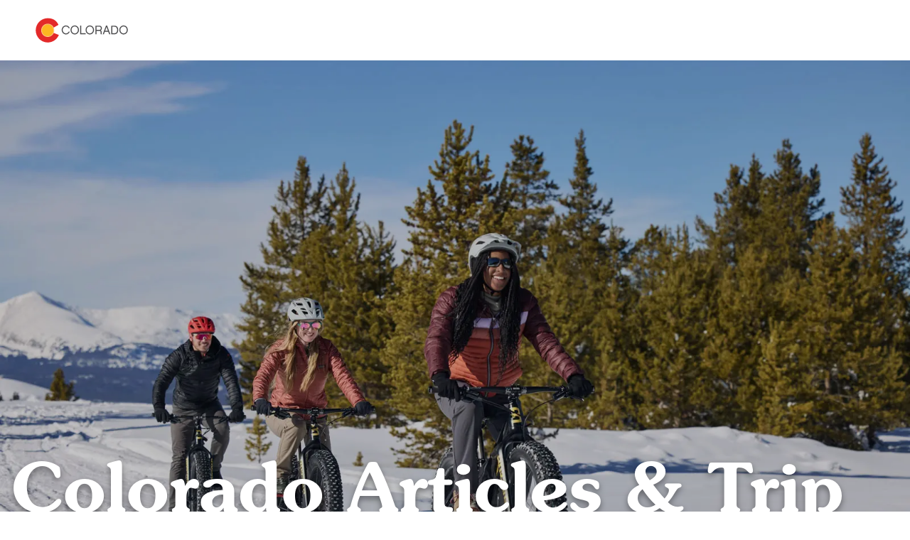

--- FILE ---
content_type: text/html; charset=utf-8
request_url: https://www.colorado.com/features?f%5B0%5D=contentcities%3A387
body_size: 6529
content:
<!DOCTYPE html><html lang="en"><head><meta charSet="utf-8"/><meta name="viewport" content="width=device-width"/><link rel="preload" href="/_next/static/media/logo.bca931fc.svg" as="image" fetchpriority="high"/><title>Features | Colorado.com</title><meta name="title" content="Features | Colorado.com"/><meta name="robots" content="index"/><link rel="canonical" href="https://www.colorado.com/features"/><meta property="og:site_name" content="Colorado.com"/><meta property="og:type" content="article"/><meta property="og:url" content="https://www.colorado.com/features"/><meta property="og:title" content="Features"/><meta name="description" content="Explore Features on Colorado.com - Your official guide to Colorado tourism, activities, and destinations."/><meta property="og:description" content="Explore Features on Colorado.com - Your official guide to Colorado tourism, activities, and destinations."/><meta property="og:locale" content="en_US"/><meta property="og:image" content="https://www.colorado.com/sites/default/files/2025-10/Leadville_Lumenati_Still_10.jpg"/><meta property="og:image:width" content="1600"/><meta property="og:image:height" content="1067"/><meta property="og:image:alt" content="Three people ride fat bikes on a snowy trail with mountains in the distance in Leadville"/><meta name="twitter:card" content="summary_large_image"/><meta name="twitter:title" content="Features"/><meta name="twitter:description" content="Explore Features on Colorado.com - Your official guide to Colorado tourism, activities, and destinations."/><meta name="twitter:site" content="@colorado"/><meta name="twitter:image" content="https://www.colorado.com/sites/default/files/2025-10/Leadville_Lumenati_Still_10.jpg"/><meta name="twitter:image:alt" content="Three people ride fat bikes on a snowy trail with mountains in the distance in Leadville"/><script type="application/ld+json">{"@context":"https://schema.org","@type":"WebPage","name":"Features","url":"https://www.colorado.com/features","inLanguage":"en-US","image":{"@type":"ImageObject","url":"https://www.colorado.com/sites/default/files/2025-10/Leadville_Lumenati_Still_10.jpg","width":1600,"height":1067,"caption":"Three people ride fat bikes on a snowy trail with mountains in the distance in Leadville"},"breadcrumb":{"@type":"BreadcrumbList","itemListElement":[{"@type":"ListItem","position":1,"name":"Home","item":"https://www.colorado.com"},{"@type":"ListItem","position":2,"name":"Features","item":"https://www.colorado.com/features"}]},"publisher":{"@type":"Organization","name":"Colorado.com","url":"https://www.colorado.com"}}</script><script type="application/ld+json">{"@context":"https://schema.org","@type":"TouristInformationCenter","name":"Colorado.com","url":"https://www.colorado.com","logo":{"@type":"ImageObject","url":"https://www.colorado.com/mobile.png"},"image":"https://www.colorado.com/images/fallback1.jpg","description":"Official Colorado tourism website - plan your Colorado vacation with trip ideas, things to do, activities, events, and deals.","address":{"@type":"PostalAddress","addressLocality":"Denver","addressRegion":"CO","addressCountry":"US"},"sameAs":["https://www.facebook.com/visitcolorado","https://x.com/Colorado","https://www.instagram.com/visitcolorado","https://www.youtube.com/user/VisitColorado","https://www.pinterest.com/visitcolorado/","https://www.tiktok.com/@visit_colorado","https://www.threads.com/@visitcolorado"]}</script><link rel="preload" as="image" imageSrcSet="/_next/image?url=https%3A%2F%2Fapi.colorado.com%2F%2Fsites%2Fdefault%2Ffiles%2F2025-10%2FLeadville_Lumenati_Still_10.jpg&amp;w=1920&amp;q=75 1x, /_next/image?url=https%3A%2F%2Fapi.colorado.com%2F%2Fsites%2Fdefault%2Ffiles%2F2025-10%2FLeadville_Lumenati_Still_10.jpg&amp;w=3840&amp;q=75 2x" fetchpriority="high"/><meta name="next-head-count" content="27"/><meta charSet="utf-8"/><meta name="viewport" content="width=device-width, initial-scale=1"/><link rel="apple-touch-icon" sizes="180x180" href="/apple-touch-icon.png"/><link rel="icon" type="image/png" sizes="32x32" href="/favicon-32x32.png"/><link rel="icon" type="image/png" sizes="16x16" href="/favicon-16x16.png"/><link rel="manifest" href="/site.webmanifest"/><link rel="mask-icon" href="/safari-pinned-tab.svg" color="#e12b27"/><meta name="msapplication-TileColor" content="#f3f0ea"/><meta name="theme-color" content="#ffffff"/><script id="osano-datalayer">window.dataLayer = window.dataLayer || []; function gtag(){dataLayer.push(arguments);} gtag('consent', 'default', { 'ad_storage': 'denied', 'analytics_storage': 'denied', 'ad_user_data': 'denied', 'ad_personalization': 'denied', 'personalization_storage': 'denied', 'functionality_storage': 'granted', 'security_storage': 'granted', 'wait_for_update': 500 }); gtag('set', 'ads_data_redaction', true);</script><script async="" src="https://cmp.osano.com/16COjBTKiXMphYFF/f565910a-f2cc-430f-8eed-1ad8cb22a855/osano.js"></script><link rel="preload" href="/_next/static/css/99c51ad486084712.css" as="style"/><link rel="stylesheet" href="/_next/static/css/99c51ad486084712.css" data-n-g=""/><link rel="preload" href="/_next/static/css/ee0b2865ea16b3d9.css" as="style"/><link rel="stylesheet" href="/_next/static/css/ee0b2865ea16b3d9.css" data-n-p=""/><link rel="preload" href="/_next/static/css/e30e2133305dfafe.css" as="style"/><link rel="stylesheet" href="/_next/static/css/e30e2133305dfafe.css" data-n-p=""/><link rel="preload" href="/_next/static/css/2763cf7c9b349d90.css" as="style"/><link rel="stylesheet" href="/_next/static/css/2763cf7c9b349d90.css" data-n-p=""/><noscript data-n-css=""></noscript><script defer="" nomodule="" src="/_next/static/chunks/polyfills-c67a75d1b6f99dc8.js"></script><script src="/_next/static/chunks/webpack-d1a8a538527d5f1c.js" defer=""></script><script src="/_next/static/chunks/framework-47939417e45ea000.js" defer=""></script><script src="/_next/static/chunks/main-7cc9a56c3e7cfaee.js" defer=""></script><script src="/_next/static/chunks/pages/_app-7768e574446bd8a5.js" defer=""></script><script src="/_next/static/chunks/30e1f94b-030e39609c090b7f.js" defer=""></script><script src="/_next/static/chunks/9779-09154a33399cb8b9.js" defer=""></script><script src="/_next/static/chunks/8724-623edc0071017c9e.js" defer=""></script><script src="/_next/static/chunks/1236-54d5bcffbdc29eb2.js" defer=""></script><script src="/_next/static/chunks/1159-ac336f73f30f5426.js" defer=""></script><script src="/_next/static/chunks/pages/%5B...slug%5D-3888c3490a025d0b.js" defer=""></script><script src="/_next/static/hVCCuOPSkDfrZ0qenzkGb/_buildManifest.js" defer=""></script><script src="/_next/static/hVCCuOPSkDfrZ0qenzkGb/_ssgManifest.js" defer=""></script></head><body><div id="__next"><div class="app-wrapper __variable_f367f3 __variable_3979e2 __variable_9aae78"><div class="SkipContentLink_skip-content-link__wpaut "><a href="#main" class="SkipContentLink_skip-content-link__anchor__G60al">Skip to main content</a></div><nav class="TopNav_top-nav__1128d   "><div class="TopNav_top-nav__inner__Duqyg"><div class="TopNav_top-nav__logo__ng6wR"><a class="TopNav_top-nav__logo-link__DAOHI" href="/"><img alt="Colorado Logo" fetchpriority="high" width="254" height="66" decoding="async" data-nimg="1" class="TopNav_top-nav__logo-img__jbd2e" style="color:transparent" src="/_next/static/media/logo.bca931fc.svg"/></a></div><div class="TopNav_top-nav__main__wng1l"><ul class="TopNav_top-nav__link-list__G66ch"></ul></div></div></nav><main id="main"><article data-category="" data-city="" data-season=""><div id="5fd0a6a5-9fa4-406e-a203-41a75c6a540e"><header class="HomeHero_home-hero__RHEV0 HomeHero_home-hero--leisure__TtitK"><div class="HomeHero_home-hero__main__Zivt4"><h1 class="HomeHero_home-hero__heading__xtnvW ">Colorado Articles &amp; Trip Ideas</h1></div><img alt="Three people ride fat bikes on a snowy trail with mountains in the distance in Leadville" fetchpriority="high" width="1400" height="845" decoding="async" data-nimg="1" class="HomeHero_home-hero__image__1_Wo3" style="color:transparent" srcSet="/_next/image?url=https%3A%2F%2Fapi.colorado.com%2F%2Fsites%2Fdefault%2Ffiles%2F2025-10%2FLeadville_Lumenati_Still_10.jpg&amp;w=1920&amp;q=75 1x, /_next/image?url=https%3A%2F%2Fapi.colorado.com%2F%2Fsites%2Fdefault%2Ffiles%2F2025-10%2FLeadville_Lumenati_Still_10.jpg&amp;w=3840&amp;q=75 2x" src="/_next/image?url=https%3A%2F%2Fapi.colorado.com%2F%2Fsites%2Fdefault%2Ffiles%2F2025-10%2FLeadville_Lumenati_Still_10.jpg&amp;w=3840&amp;q=75"/></header><div id="5fd0a6a5-9fa4-406e-a203-41a75c6a540e-int" class="Container_default__container__4XYrh Container_article__section___OuV6"><div class="ArticleContent_article-content__ZEcnE  "><div class="ArticleContent_article-content__container__dnJ_Z"><div>
<div>
<div>
<div>
<div>
<p><strong>Find trip ideas and things to do in Colorado.</strong></p>
</div>
</div>
</div>
</div>
</div>
</div></div></div></div><div id="685f513f-9b66-4515-8ff1-b66acae32f6e"><section id="sh-685f513f-9b66-4515-8ff1-b66acae32f6e" class="SearchHub_search-hub__uthW7 SearchHub_search-hub--leisure__TdRzj false" data-has-filters="false" data-component-style="article"><div class="SearchHub_search-hub__container__Bs9SF"><div class="SearchHub_search-hub__heading__CpJDD">Activities</div></div><div tabindex="-1" style="outline:none" aria-label="Search results"><div class="SearchHub_search-hub__container__Bs9SF"><svg aria-labelledby="image-grid-loader-custom-qyc3y-aria" role="img" viewBox="0 0 476 124"><title id="image-grid-loader-custom-qyc3y-aria">Loading...</title><rect role="presentation" x="0" y="0" width="100%" height="100%" clip-path="url(#image-grid-loader-custom-qyc3y-diff)" style="fill:url(#image-grid-loader-custom-qyc3y-animated-diff)"></rect><defs><clipPath id="image-grid-loader-custom-qyc3y-diff"><path d="M 78.97 41.92 c -6.07 0 -10.98 -5.17 -10.98 -11.56 s 4.92 -11.53 10.98 -11.53 c 5.04 0 8.75 3 10.15 7.38 h -2.84 c -1.21 -2.78 -3.71 -4.79 -7.31 -4.79 c -4.57 0 -8.3 4.06 -8.3 8.94 s 3.74 8.94 8.3 8.94 c 3.26 0 5.97 -1.85 7.31 -4.79 h 2.84 c -1.5 4.5 -5.4 7.41 -10.15 7.41 m 31.26 -11.56 c 0 -5.11 -3.64 -8.94 -8.3 -8.94 s -8.3 3.93 -8.3 8.94 s 3.74 8.94 8.3 8.94 s 8.3 -3.93 8.3 -8.94 m 2.68 0 c 0 6.45 -4.92 11.56 -10.98 11.56 s -10.99 -5.08 -10.99 -11.56 s 4.92 -11.53 10.99 -11.53 s 10.98 4.95 10.98 11.53 m 17.7 11.17 H 116.5 V 19.37 h 2.71 v 19.54 h 11.4 v 2.62 z m 19.19 -11.17 c 0 -5.11 -3.64 -8.94 -8.3 -8.94 s -8.3 3.93 -8.3 8.94 s 3.74 8.94 8.3 8.94 s 8.3 -3.93 8.3 -8.94 m 2.68 0 c 0 6.45 -4.92 11.56 -10.98 11.56 s -10.99 -5.08 -10.99 -11.56 s 4.92 -11.53 10.99 -11.53 s 10.98 4.95 10.98 11.53 m 13.48 -0.19 c 2.62 0 4.34 -1.57 4.34 -4.09 c 0 -2.87 -1.73 -4.12 -4.44 -4.12 h -7.09 v 8.21 h 7.18 z m 6.87 11.37 h -2.75 c -0.26 -0.61 -0.42 -1.37 -0.42 -2.39 v -3.03 c 0 -2.14 -1.12 -3.32 -3.64 -3.32 h -7.25 v 8.75 h -2.71 V 19.37 h 9.8 c 4.53 0 7.19 2.75 7.19 6.71 c 0 2.36 -1.15 4.28 -3.04 5.36 c 1.5 0.9 2.33 2.43 2.33 4.66 v 2.75 c 0 0.83 0.22 2.04 0.48 2.68 m 12.14 -18.84 l -3.61 9.87 h 7.15 l -3.54 -9.87 z m -4.53 12.39 l -2.36 6.45 h -2.94 l 8.37 -22.16 h 3.06 l 8.21 22.16 h -3.03 l -2.33 -6.45 h -8.97 z M 200 21.96 v 16.96 h 5.49 c 4.09 0 7.28 -2.52 7.28 -8.49 s -3.23 -8.46 -7.28 -8.46 H 200 z m -2.71 -2.59 h 8.21 c 6.13 0 10.06 4.18 10.06 11.05 s -3.93 11.11 -10.06 11.11 h -8.21 V 19.37 z m 40.46 10.99 c 0 -5.11 -3.64 -8.94 -8.3 -8.94 s -8.3 3.93 -8.3 8.94 s 3.74 8.94 8.3 8.94 s 8.3 -3.93 8.3 -8.94 m 2.68 0 c 0 6.45 -4.92 11.56 -10.98 11.56 s -10.99 -5.08 -10.99 -11.56 s 4.92 -11.53 10.99 -11.53 s 10.98 4.95 10.98 11.53"></path><path d="M 46.29 31.24 c 0 8.31 -6.74 15.05 -15.05 15.05 s -15.05 -6.74 -15.05 -15.05 s 6.74 -15.05 15.05 -15.05 s 15.05 6.74 15.05 15.05"></path><path d="M 46.93 37.99 c -2.62 6.07 -8.65 10.32 -15.68 10.32 c -9.43 0 -17.07 -7.64 -17.07 -17.07 s 7.64 -17.07 17.07 -17.07 c 6.89 0 12.82 4.08 15.52 9.95 l 12.4 -6.9 C 54.47 5.9 44.26 0 31.24 0 C 13.99 0 0 13.99 0 31.24 s 13.99 31.24 31.24 31.24 c 13.07 0 24.26 -8.03 28.92 -19.43 l -13.23 -5.06 z"></path></clipPath><linearGradient id="image-grid-loader-custom-qyc3y-animated-diff" gradientTransform="translate(-2 0)"><stop offset="0%" stop-color="#f3f3f3" stop-opacity="1"></stop><stop offset="50%" stop-color="#8f8f8f" stop-opacity="1"></stop><stop offset="100%" stop-color="#f3f3f3" stop-opacity="1"></stop><animateTransform attributeName="gradientTransform" type="translate" values="-2 0; 0 0; 2 0" dur="1s" repeatCount="indefinite"></animateTransform></linearGradient></defs></svg></div><nav class="SearchHub_search-hub__container__Bs9SF " aria-label="Pagination"><ul class="Pagination_pagination__ZWx07"></ul></nav></div></section></div><div id="b731f8a3-7d6f-4f7e-bcd4-f72f065b475c"><section class="Carousel_carousel__BMRNo  Carousel_carousel--slides-per-view-1__5sXlM Carousel_carousel--full-view__3SjZ_  "><div class="Carousel_carousel__inner__z1Y6W "><swiper-container init="false"><swiper-slide><section class="SingleArticleSection_single-article__ZSN2p SingleArticleSection_single-article--has-image__R35jY"><div class="SingleArticleSection_single-article__image-container__i_MOs"><a href="/enews/subscribe"><img alt="Lake" loading="lazy" width="1000" height="1000" decoding="async" data-nimg="1" class="SingleArticleSection_single-article__image__HWSiT" style="color:transparent" srcSet="/_next/image?url=https%3A%2F%2Fapi.colorado.com%2F%2Fsites%2Fdefault%2Ffiles%2F2024-02%2Fnewsletter-lake.jpeg&amp;w=1080&amp;q=75 1x, /_next/image?url=https%3A%2F%2Fapi.colorado.com%2F%2Fsites%2Fdefault%2Ffiles%2F2024-02%2Fnewsletter-lake.jpeg&amp;w=2048&amp;q=75 2x" src="/_next/image?url=https%3A%2F%2Fapi.colorado.com%2F%2Fsites%2Fdefault%2Ffiles%2F2024-02%2Fnewsletter-lake.jpeg&amp;w=2048&amp;q=75"/></a></div><div class="SingleArticleSection_single-article__content__hKkOT"><h2 class="SingleArticleSection_single-article__content-title__c9iDp">Get the Official Colorado Newsletter</h2><div class="SingleArticleSection_single-article__content-description__hCE7g"><p>Use our newsletter to help plan for upcoming trips or as an inspiration for trips you haven&#x27;t booked yet! You&#x27;ll receive monthly updates on Colorado events, vacation ideas, travel offers and more.</p>
</div><a class="SingleArticleSection_single-article__content-button__RyKmQ" aria-label="Subscribe" href="/enews/subscribe">Subscribe</a></div></section></swiper-slide></swiper-container></div></section></div></article><!--$--><!--/$--><!--$--><style>
          #nprogress {
            pointer-events: none;
          }

          #nprogress .bar {
            background: #fdb71a;

            position: fixed;
            z-index: 1031;
            top: 0;
            left: 0;

            width: 100%;
            height: 5px;
          }

          /* Fancy blur effect */
          #nprogress .peg {
            display: block;
            position: absolute;
            right: 0px;
            width: 100px;
            height: 100%;
            box-shadow: 0 0 10px #fdb71a, 0 0 5px #fdb71a;
            opacity: 1.0;

            -webkit-transform: rotate(3deg) translate(0px, -4px);
                -ms-transform: rotate(3deg) translate(0px, -4px);
                    transform: rotate(3deg) translate(0px, -4px);
          }

          /* Remove these to get rid of the spinner */
          #nprogress .spinner {
            display: block;
            position: fixed;
            z-index: 1031;
            top: 15px;
            right: 15px;
          }

          #nprogress .spinner-icon {
            width: 18px;
            height: 18px;
            box-sizing: border-box;

            border: solid 2px transparent;
            border-top-color: #fdb71a;
            border-left-color: #fdb71a;
            border-radius: 50%;

            -webkit-animation: nprogress-spinner 400ms linear infinite;
                    animation: nprogress-spinner 400ms linear infinite;
          }

          .nprogress-custom-parent {
            overflow: hidden;
            position: relative;
          }

          .nprogress-custom-parent #nprogress .spinner,
          .nprogress-custom-parent #nprogress .bar {
            position: absolute;
          }

          @-webkit-keyframes nprogress-spinner {
            0%   { -webkit-transform: rotate(0deg); }
            100% { -webkit-transform: rotate(360deg); }
          }
          @keyframes nprogress-spinner {
            0%   { transform: rotate(0deg); }
            100% { transform: rotate(360deg); }
          }
        </style><!--/$--></main></div></div><script id="__NEXT_DATA__" type="application/json">{"props":{"pageProps":{"resource":{"id":"19688797-ee54-40ce-b985-072a84758a0a","type":"node--landing_page","context":"default","label":null,"title":"Features","created":"2017-10-12T17:22:50+00:00","lastUpdated":"2025-10-10T14:48:48+00:00","link":{"url":"/features","text":"Features"},"authors":null,"description":null,"image":{"id":"cf20c5e1-b952-4c79-a412-c69bf0049dad","src":"/sites/default/files/2025-10/Leadville_Lumenati_Still_10.jpg","height":1067,"width":1600,"alt":"Three people ride fat bikes on a snowy trail with mountains in the distance in Leadville","title":"CTO Leadville Fat Biking"},"body":[{"type":"component--hero","id":"5fd0a6a5-9fa4-406e-a203-41a75c6a540e","title":"legacy_component_page_hero_components_page_301726","props":{"heading":"Colorado Articles \u0026 Trip Ideas","style":null,"subheading":null,"link":null,"image":{"id":"cf20c5e1-b952-4c79-a412-c69bf0049dad","src":"/sites/default/files/2025-10/Leadville_Lumenati_Still_10.jpg","height":1067,"width":1600,"alt":"Three people ride fat bikes on a snowy trail with mountains in the distance in Leadville","title":null},"logo":[]},"children":"\u003cdiv\u003e\n\u003cdiv\u003e\n\u003cdiv\u003e\n\u003cdiv\u003e\n\u003cdiv\u003e\n\u003cp\u003e\u003cstrong\u003eFind trip ideas and things to do in Colorado.\u003c/strong\u003e\u003c/p\u003e\n\u003c/div\u003e\n\u003c/div\u003e\n\u003c/div\u003e\n\u003c/div\u003e\n\u003c/div\u003e\n","bywayLogos":[]},{"type":"component--article_content_list","id":"685f513f-9b66-4515-8ff1-b66acae32f6e","title":"Activities Editorial Content List","props":{"heading":"Activities","superheading":null,"subheading":null,"componentStyle":"article","componentType":"listing","bgColor":"gray","paginationStyle":"pagination","showCount":false,"showFilters":true,"showResultsFor":false,"defaultParams":{"filter":{"type":"article","field_article_type":{"condition":{"path":"field_article_type","value":[354,663],"operator":"IN"}},"nid":{"value":86756,"operator":"\u003c\u003e"},"status":"1"},"include":"field_author,field_content_categories,field_main_image.field_media_image","sort":"-created","fields":{},"fields[node--article]":"title,field_content_categories,body,created,changed,path,status,drupal_internal__nid,field_author,field_main_image"},"fields":["fulltext","cities","content_categories","season"],"limit":12,"moreLink":null,"viewMoreLink":null},"children":[]},{"type":"component--list","id":"b731f8a3-7d6f-4f7e-bcd4-f72f065b475c","title":"Newsletter Temp ","props":{"slidesPerView":1,"heading":null},"children":[{"id":"492c078d-cabe-4dc4-a6af-6ba0212d9348","title":"Get the Official Colorado Newsletter","description":"\u003cp\u003eUse our newsletter to help plan for upcoming trips or as an inspiration for trips you haven't booked yet! You'll receive monthly updates on Colorado events, vacation ideas, travel offers and more.\u003c/p\u003e\n","link":{"url":"/enews/subscribe","text":"Subscribe","style":"text"},"image":{"src":"/sites/default/files/2024-02/newsletter-lake.jpeg","height":1601,"width":2400,"alt":"Lake","title":"Lake"}}]}],"metatag":[{"tag":"meta","attributes":{"name":"title","content":"Features | Colorado.com"}},{"tag":"meta","attributes":{"name":"robots","content":"index"}},{"tag":"link","attributes":{"rel":"canonical","href":"https://www.colorado.com/features"}},{"tag":"meta","attributes":{"property":"og:site_name","content":"Colorado.com"}},{"tag":"meta","attributes":{"property":"og:type","content":"article"}},{"tag":"meta","attributes":{"property":"og:url","content":"https://www.colorado.com/features"}},{"tag":"meta","attributes":{"property":"og:title","content":"Features"}},{"tag":"meta","attributes":{"name":"description","content":"Explore Features on Colorado.com - Your official guide to Colorado tourism, activities, and destinations."}},{"tag":"meta","attributes":{"property":"og:description","content":"Explore Features on Colorado.com - Your official guide to Colorado tourism, activities, and destinations."}},{"tag":"meta","attributes":{"property":"og:locale","content":"en_US"}},{"tag":"meta","attributes":{"property":"og:image","content":"https://www.colorado.com/sites/default/files/2025-10/Leadville_Lumenati_Still_10.jpg"}},{"tag":"meta","attributes":{"property":"og:image:width","content":"1600"}},{"tag":"meta","attributes":{"property":"og:image:height","content":"1067"}},{"tag":"meta","attributes":{"property":"og:image:alt","content":"Three people ride fat bikes on a snowy trail with mountains in the distance in Leadville"}},{"tag":"meta","attributes":{"name":"twitter:card","content":"summary_large_image"}},{"tag":"meta","attributes":{"name":"twitter:title","content":"Features"}},{"tag":"meta","attributes":{"name":"twitter:description","content":"Explore Features on Colorado.com - Your official guide to Colorado tourism, activities, and destinations."}},{"tag":"meta","attributes":{"name":"twitter:site","content":"@colorado"}},{"tag":"meta","attributes":{"name":"twitter:image","content":"https://www.colorado.com/sites/default/files/2025-10/Leadville_Lumenati_Still_10.jpg"}},{"tag":"meta","attributes":{"name":"twitter:image:alt","content":"Three people ride fat bikes on a snowy trail with mountains in the distance in Leadville"}}],"location":null,"tripadvisorData":null,"dates":null,"cornerPaneValue":null,"actionBtn":null,"placeholderFallback":true,"tracking":{},"subtitle":null,"categoryList":null,"parentCategoryList":null,"cities":null,"seasons":null}},"__N_SSG":true},"page":"/[...slug]","query":{"slug":["features"]},"buildId":"hVCCuOPSkDfrZ0qenzkGb","isFallback":false,"isExperimentalCompile":false,"gsp":true,"locale":"en","locales":["en"],"defaultLocale":"en","scriptLoader":[]}</script><noscript><iframe src="https://www.googletagmanager.com/ns.html?id=GTM-NCS8GXJ" height="0" width="0" style="display: none; visibility: hidden;" /></noscript><script defer src="https://static.cloudflareinsights.com/beacon.min.js/vcd15cbe7772f49c399c6a5babf22c1241717689176015" integrity="sha512-ZpsOmlRQV6y907TI0dKBHq9Md29nnaEIPlkf84rnaERnq6zvWvPUqr2ft8M1aS28oN72PdrCzSjY4U6VaAw1EQ==" data-cf-beacon='{"rayId":"9aa305b50abca0d6","version":"2025.9.1","serverTiming":{"name":{"cfExtPri":true,"cfEdge":true,"cfOrigin":true,"cfL4":true,"cfSpeedBrain":true,"cfCacheStatus":true}},"token":"c380fda1ee294157b5f824a22fc4da71","b":1}' crossorigin="anonymous"></script>
</body></html>

--- FILE ---
content_type: application/javascript; charset=utf-8
request_url: https://www.colorado.com/_next/static/chunks/pages/%5B...slug%5D-3888c3490a025d0b.js
body_size: 1917
content:
(self.webpackChunk_N_E=self.webpackChunk_N_E||[]).push([[330],{23641:function(e,t,n){(window.__NEXT_P=window.__NEXT_P||[]).push(["/[...slug]",function(){return n(20425)}])},20425:function(e,t,n){"use strict";n.r(t),n.d(t,{__N_SSG:function(){return _},default:function(){return j}});var r=n(11527),o=n(54924),a=n.n(o),c=n(97754),l=n.n(c),i=n(27806),s=n.n(i),u=n(50959),d=n(54067),p=n(33340),g=n.n(p);function Article(e){var t,n,o,a,c;let{resource:l,...i}=e,s=(null===(n=l.body[0])||void 0===n?void 0:null===(t=n.type)||void 0===t?void 0:t.includes("hero"))&&!(null===(a=l.body[0])||void 0===a?void 0:null===(o=a.props)||void 0===o?void 0:o.heading);return(0,r.jsx)("article",{...i,"data-category":l.parentCategoryList||"","data-city":l.cities||"","data-season":l.seasons||"",className:"".concat(g()["content-type"]," ").concat(g()["content-type--rel"]," ").concat(g()["content-type--".concat(null==l?void 0:null===(c=l.body[0])||void 0===c?void 0:c.type)]," ").concat(g()["content-type--light-gray-bg"]),children:l.body.map((e,t)=>{let n=s&&1===t?0:t;return(0,d.oS)(e,l.context,n)})},l.id)}var y=n(24511),f=n(62306);function Event(e){let{resource:t,...n}=e;return(0,r.jsxs)("article",{...n,className:"".concat(g()["content-type"]," ").concat(g()["content-type--rel"]," ").concat(g()["content-type--light-gray-bg"]),...t.tracking,children:[(0,r.jsx)(f.Z,{title:t.title,description:null,authors:t.authors}),t.body.map(e=>(0,d.oS)(e,t.context))]},t.id)}function Author(e){var t;let{resource:n,...o}=e;return(0,r.jsx)("article",{...o,className:"".concat(g()["content-type"]," ").concat(g()["content-type--rel"]," ").concat(g()["content-type--".concat(null==n?void 0:null===(t=n.body[0])||void 0===t?void 0:t.type)]," ").concat(g()["content-type--light-gray-bg"]),children:n.body.map(e=>(0,d.oS)(e,n.context))},n.id)}function Deal(e){let{resource:t,...n}=e;return(0,r.jsxs)("article",{...n,className:"".concat(g()["content-type"]," ").concat(g()["content-type--rel"]," ").concat(g()["content-type--light-gray-bg"]),...t.tracking,children:[(0,r.jsx)(f.Z,{title:t.title,label:t.label,description:null,authors:t.authors}),t.body.map(e=>(0,d.oS)(e,t.context))]},t.id)}function PressRelease(e){let{resource:t,...n}=e;return(0,r.jsxs)("article",{...n,className:"".concat(g()["content-type"]," ").concat(g()["content-type--light-gray-bg"]),children:[(0,r.jsx)(f.Z,{title:t.image?null:t.title,description:t.description,authors:t.authors}),t.body.map(e=>(0,d.oS)(e,t.context))]},t.id)}function Profile(e){let{resource:t,...n}=e,o=t.isWheelTheWorldPartner;return(0,r.jsxs)("article",{...n,className:"".concat(g()["content-type"]," ").concat(g()["content-type--rel"]," ").concat(g()["content-type--light-gray-bg"]),...t.tracking,children:[(0,r.jsx)(f.Z,{title:t.title,description:null,authors:t.authors}),t.body.map(e=>(0,d.oS)(e,t.context,null,o))]},t.id)}var h=n(9270);function TravelResource(e){let{resource:t,...n}=e,[o,a]=(0,u.useState)(null);return(0,u.useEffect)(()=>{a((0,h.p6)(t.created))},[t.created]),(0,r.jsxs)("article",{...n,className:"".concat(g()["content-type"]," ").concat(g()["content-type--light-gray-bg"]),children:[(0,r.jsx)(f.Z,{title:t.title,description:t.description,authors:t.authors}),t.body.map(e=>(0,d.oS)(e,t.context))]},t.id)}function WebformResource(e){let{resource:t,...n}=e;return(0,r.jsx)("article",{...n,className:"".concat(g()["content-type"]," ").concat(g()["content-type--light-gray-bg"]),children:t.body.map(e=>(0,d.oS)(e,t.context))},t.id)}var m=n(35454);function Metatags(e){let{metatags:t}=e;return t&&Array.isArray(t)&&0!==t.length?(0,r.jsx)(a(),{children:t.map((e,t)=>{if(!e||!e.tag||!e.attributes)return null;let n=e.tag;return(0,r.jsx)(n,{...e.attributes},"metatag-".concat(t))})}):null}var v=n(61477);let SlugPage=e=>{var t;let{resource:n}=e;return((0,u.useEffect)(()=>{if(window&&window.gtag_virtualpageview){let e=window.gtag_referrer||document.referrer;window.gtag_virtualpageview(e)}},[n]),n)?(0,r.jsxs)(r.Fragment,{children:[(0,r.jsx)(a(),{children:(0,r.jsx)("title",{children:(0,h.bQ)(n)})}),(0,r.jsx)(l(),{src:"//cdn.getsmartcontent.com/T01JJSTL.js",strategy:"afterInteractive"}),(0,r.jsx)(l(),{id:"google-tag-manager",strategy:"afterInteractive",children:"\n        (function(w,d,s,l,i){w[l]=w[l]||[];w[l].push({'gtm.start':\n        new Date().getTime(),event:'gtm.js'});var f=d.getElementsByTagName(s)[0],\n        j=d.createElement(s),dl=l!='dataLayer'?'&l='+l:'';j.async=true;j.src=\n        'https://www.googletagmanager.com/gtm.js?id='+i+dl;f.parentNode.insertBefore(j,f);\n        })(window,document,'script','dataLayer','".concat("GTM-NCS8GXJ","');\n      ")}),(0,r.jsx)(l(),{id:"marker-io",strategy:"afterInteractive",children:"\n         window.markerConfig = {\n           project: '".concat("65037229089126d16425d5c6",'\', \n           source: \'snippet\'\n         };\n        \n          !function(e,r,a){if(!e.__Marker){e.__Marker={};var t=[],n={__cs:t};["show","hide","isVisible","capture","cancelCapture","unload","reload","isExtensionInstalled","setReporter","setCustomData","on","off"].forEach(function(e){n[e]=function(){var r=Array.prototype.slice.call(arguments);r.unshift(e),t.push(r)}}),e.Marker=n;var s=r.createElement("script");s.async=1,s.src="https://edge.marker.io/latest/shim.js";var i=r.getElementsByTagName("script")[0];i.parentNode.insertBefore(s,i)}}(window,document);\n        ')}),(0,r.jsx)(l(),{id:"gtag-virtualpageview",strategy:"afterInteractive",dangerouslySetInnerHTML:{__html:"\n            function gtag_virtualpageview(referrer = document.referrer) {\n              if (referrer !== document.location.href) {\n                window.dataLayer = window.dataLayer || [];\n                window.dataLayer.push({\n                  'event': 'virtualPageview',\n                  'page_referrer': referrer ? referrer : document.referrer,\n                  'page_location': document.location.href,\n                  'page_title': document.title,\n                });\n              }\n            }\n          "}}),(0,r.jsx)(l(),{id:"guidegeek-embed",src:"https://embed.guidegeek.com/embed.js",defer:!0,strategy:"afterInteractive","data-font-family":s().style.fontFamily}),(null==n?void 0:null===(t=n.metatag)||void 0===t?void 0:t.length)?(0,r.jsx)(Metatags,{metatags:n.metatag},n.id):null,(0,r.jsx)(v.c,{resource:n,type:n.type}),"node--article"===n.type?(0,r.jsx)(Article,{resource:n}):null,"node--landing_page"===n.type?(0,r.jsx)(y.v,{resource:n}):null,"node--press_release"===n.type?(0,r.jsx)(PressRelease,{resource:n}):null,"node--author"===n.type?(0,r.jsx)(Author,{resource:n}):null,"node--deal"===n.type?(0,r.jsx)(Deal,{resource:n}):null,"node--event"===n.type?(0,r.jsx)(Event,{resource:n}):null,"node--profile"===n.type?(0,r.jsx)(Profile,{resource:n}):null,"node--travel_resource"===n.type?(0,r.jsx)(TravelResource,{resource:n}):null,"webform--webform"===n.type?(0,r.jsx)(WebformResource,{resource:n}):null]}):null};SlugPage.getLayout=function(e,t){return(0,r.jsx)(m.A,{context:t,children:e})};var _=!0,j=SlugPage},33340:function(e){e.exports={"content-type":"ContentTypes_content-type__yNXO5","content-type--component--hero":"ContentTypes_content-type--component--hero__sWFXH","content-type--component--pagehero":"ContentTypes_content-type--component--pagehero__PDLca","content-type--component--editorial_hero":"ContentTypes_content-type--component--editorial_hero__VIYo9","content-type--light-gray-bg":"ContentTypes_content-type--light-gray-bg__J2Ijt","content-type--rel":"ContentTypes_content-type--rel__Xjhd0"}}},function(e){e.O(0,[8883,9779,8724,1236,1159,9774,2888,179],function(){return e(e.s=23641)}),_N_E=e.O()}]);

--- FILE ---
content_type: application/javascript; charset=utf-8
request_url: https://www.colorado.com/_next/static/chunks/1236-54d5bcffbdc29eb2.js
body_size: 4039
content:
(self.webpackChunk_N_E=self.webpackChunk_N_E||[]).push([[1236],{37647:function(e,a){"use strict";a.Z={src:"/_next/static/media/logo.bca931fc.svg",height:66,width:254,blurWidth:0,blurHeight:0}},14616:function(e,a,n){"use strict";var t=n(11527);n(50959);var l=n(25091),o=n(90756),i=n.n(o);a.Z=e=>{let{items:a}=e,n=(0,l.useRouter)();return(0,t.jsxs)("select",{className:i()["language-select"],"aria-label":"Language",onChange:e=>{n.push(e.target.value)},children:[(0,t.jsx)("option",{defaultValue:"default",value:"default",children:"Languages"},"default"),null==a?void 0:a.map((e,a)=>(0,t.jsx)("option",{value:e.url?e.url:e.text,children:"".concat(e.text)},a))]})}},11236:function(e,a,n){"use strict";n.r(a),n.d(a,{default:function(){return TopNav_TopNav}});var t=n(11527),l=n(50959),o=n(95153),i=n(67153),r=n(97344),c=n(46763),s=n.n(c),_=n(29305),u=n(37604),g=n(31424),d=n.n(g),TopNav_MegaBlockFigure=e=>{let{image:a,link:n,title:l,description:r}=e,{setMenuOpen:c}=(0,u.v)();return(0,t.jsxs)("div",{className:d()["mega-figure"],children:[(null==a?void 0:a.src)&&(0,t.jsx)("div",{className:d()["mega-figure__image-wrapper"],children:(0,t.jsx)(i.Z,{src:a.src,alt:a.alt,className:d()["mega-figure__image"],fill:!0,style:{objectFit:"cover",objectPosition:"50% 50%"}})}),l&&((null==n?void 0:n.url)?(0,t.jsx)(o.Z,{href:n.url,className:d()["mega-figure__title-link"],onClick:()=>c(!1),children:(0,t.jsx)("h4",{className:d()["mega-figure__title"],children:l})}):(0,t.jsx)("h4",{className:d()["mega-figure__title"],children:l})),r&&(0,t.jsx)("div",{className:d()["mega-figure__description"],children:(0,t.jsx)("div",{children:r})})]})},v=n(4583),p=n.n(v),MegaBlockNav=e=>{let{list:a}=e,{menuOpen:n,setMenuOpen:l}=(0,u.v)(),renderLinkItem=(e,a)=>{switch(e.style){case"button":return(0,t.jsx)("div",{className:p()["mega-list__action-btn-wrapper"],children:(0,t.jsx)(_.Z,{href:e.url,small:!0,thinText:!0,onClick:()=>l(!1),children:e.text})});case"underlined":return(0,t.jsx)(o.Z,{href:e.url,className:"".concat(p()["mega-list__link"]," ").concat(p().underlined),onClick:()=>l(!1),children:e.text});case"content":return(0,t.jsx)(t.Fragment,{children:(0,t.jsx)(TopNav_MegaBlockFigure,{...e.content})});default:return(0,t.jsx)(o.Z,{href:e.url,className:p()["mega-list__link"],onClick:()=>l(!1),children:e.text})}};return(0,t.jsx)("ul",{className:p()["mega-list"],children:null==a?void 0:a.map((e,a)=>(0,t.jsx)("li",{className:p()["mega-list__item"],children:renderLinkItem(e,a)},a))})},TopNav_MegaBlock=e=>{let{children:a,text:n,url:l,className:i=""}=e;return(0,t.jsxs)("div",{className:"".concat(s()["mega-block"]," ").concat(i),children:[(0,t.jsx)("h3",{className:s()["mega-block__heading"],children:l?(0,t.jsx)(o.Z,{href:"/",className:s()["top-nav__logo-link"],children:n}):n}),(a||n)&&(0,t.jsx)("div",{className:s()["mega-block__content"],children:a&&(0,t.jsx)(MegaBlockNav,{list:a})})]})},m=n(25091),h={src:"/_next/static/media/magnifying-glass.0f6a1b87.svg",height:18,width:17,blurWidth:0,blurHeight:0},x=n(87082),b=n.n(x),Searchbox_Searchbox=e=>{let{startExpanded:a=!0,allowToggle:n=!1,placeholder:o="Search",width:r=277,expansionLimit:c=null,href:s="/search",searchCb:_,onFocus:u=null,onBlur:g=null,extRef:d=null}=e,v=(0,m.useRouter)(),[p,x]=(0,l.useState)(a),[f,N]=(0,l.useState)(""),k=(0,l.useRef)(null),j=(0,l.useRef)(null),w=(0,l.useRef)(null);(0,l.useImperativeHandle)(d,()=>w.current);let toggleSearchbox=()=>{var e,a;if(null===(a=window)||void 0===a||null===(e=a.location)||void 0===e||e.pathname,f&&p){v.push({pathname:s,query:{"filter[fulltext]":f}},void 0,{shallow:!0}).then(()=>{window.location.reload()}),N(""),n&&x(!1),_&&_();return}if(n){if(null!=c&&k){let e=c-k.current.getBoundingClientRect().x;k.current.style.maxWidth=(e<r?e:r)+"px"}x(!p)}},closeOnOutsideClick=e=>{var a;(null==j?void 0:null===(a=j.current)||void 0===a?void 0:a.contains(null==e?void 0:e.target))||x(!1)};return(0,l.useEffect)(()=>{n&&p&&w.current.focus()},[p,n]),(0,l.useEffect)(()=>{n&&document.body.addEventListener("click",closeOnOutsideClick)},[n]),(0,t.jsx)("div",{className:"".concat(b().searchbox," ").concat(p?b().expanded:""),ref:j,onKeyDown:e=>{"Enter"===e.key&&toggleSearchbox(),"Escape"===e.key&&n&&x(!1)},children:(0,t.jsxs)("div",{className:b().searchbox__inner,ref:k,children:[(0,t.jsx)("input",{id:"site-search-input",type:"text",ref:w,className:b().searchbox__input,placeholder:o,value:f,onChange:e=>{N(e.target.value)},onFocus:e=>{u&&u(e)},onBlur:e=>{g&&g(e)}}),(0,t.jsx)("button",{id:"site-search-btn",className:b().searchbox__btn,onClick:toggleSearchbox,type:"submit","aria-label":p?"Submit search":"Display search field",children:(0,t.jsx)(i.Z,{src:h,alt:"Search",className:b()["searchbox__btn-icon"],height:18,width:18})})]})})},f=n(14616),N=n(9270),k=n(5665),j=n.n(k),w=n(37647),T={src:"/_next/static/media/hamburger.d576b761.svg",height:14,width:34,blurWidth:0,blurHeight:0},M={src:"/_next/static/media/close-x-thick.ecc3eedf.svg",height:23,width:23,blurWidth:0,blurHeight:0},S=n(72889),C=n.n(S),ContextBar_ContextBar=e=>{let{children:a,className:n}=e,l=[C()["context-bar"],n];return(0,t.jsx)("div",{className:l.join(" "),children:(0,t.jsx)("div",{className:C()["context-bar__inner"],children:a})})},B=n(30970),TopNav_TopNav=e=>{let{context:a,items:n,languages:c}=e,{setMenuOpen:s,menuOpen:_}=(0,u.v)(),[g,d]=(0,l.useState)(_),[v,p]=(0,l.useState)(null),[m,h]=(0,l.useState)(null),[x,b]=(0,l.useState)(null),[k,S]=(0,l.useState)(!1),[C,y]=(0,l.useState)(null),[E,R]=(0,l.useState)(0),[Z,H]=(0,l.useState)(0),[L,F]=(0,l.useState)(null),A=(0,l.useRef)(null),D=(0,l.useRef)(null),I=(0,l.useRef)(null),O=(0,l.useRef)(null),z=(0,l.useRef)(null),W=(0,l.useRef)(null),blurElement=e=>null==e?void 0:e.blur(),V=(0,l.useCallback)(()=>{var e,a;return null==A?void 0:null===(a=A.current)||void 0===a?void 0:null===(e=a.getBoundingClientRect())||void 0===e?void 0:e.bottom},[]),q=(0,l.useCallback)(()=>{let e=window.innerHeight-V();e&&R(e)},[V]),safeUpdateMegaInnerHeight=()=>{if(null==z?void 0:z.current){var e;H(null==z?void 0:null===(e=z.current)||void 0===e?void 0:e.scrollHeight)}},toggleMenu=()=>{if(!_){d(!0);return}s(!1);let e=document.querySelector('[data-panel-idx="'.concat(C,'"]'));e instanceof HTMLElement&&e.focus(),y(null)},desktopMenuToggle=e=>{if(_&&e===C){toggleMenu();return}isNaN(e)||y(e),_||toggleMenu()};(0,l.useEffect)(()=>{function handleResize(){p(window.innerWidth),b(window.innerHeight),E>0&&q(),safeUpdateMegaInnerHeight()}return v&&x||handleResize(),window.addEventListener("resize",handleResize),()=>{window.removeEventListener("resize",handleResize)}},[v,x,E,q]),(0,l.useEffect)(()=>{var e;h(v<920);let a=null==D?void 0:null===(e=D.current)||void 0===e?void 0:e.getBoundingClientRect();(null==a?void 0:a.width)&&F(a.width)},[v]),(0,l.useEffect)(()=>{(0,N.y5)(_,"vkeyboard"),_||(R(0),setTimeout(()=>{d(!1)},500))},[_]),(0,l.useEffect)(()=>{g&&(s(!0),q(),setTimeout(()=>{safeUpdateMegaInnerHeight()},500))},[g,s,q]),(0,l.useEffect)(()=>{if(!z.current)return;let e=new ResizeObserver(()=>{z.current.offsetHeight!==Z&&H(z.current.offsetHeight)});return e.observe(z.current),function(){e.disconnect()}},[z,Z]);let U=[j()["top-nav"],_?j().expanded:"",g?j()["fully-visible"]:"","blog"==a?j()["top-nav--blog"]:""];return(0,t.jsxs)(t.Fragment,{children:["blog"==a&&!m&&(0,t.jsx)(ContextBar_ContextBar,{className:j()["top-nav__context-bar"],children:(0,t.jsx)(B.Z,{link:{text:"Visit colorado.com",url:"https://colorado.com",icon:"ArrowSolidShort"},iconRotateDeg:180,className:"top-nav__context-bar-icon-link"})}),(0,t.jsx)("nav",{className:U.join(" "),ref:A,children:(0,t.jsxs)("div",{className:j()["top-nav__inner"],ref:D,children:[(0,t.jsx)("div",{className:j()["top-nav__logo"],children:(0,t.jsxs)(o.Z,{href:"blog"==a?"/blog":"/",className:j()["top-nav__logo-link"],onClick:()=>s(!1),children:[(0,t.jsx)(i.Z,{src:w.Z,alt:"Colorado Logo",priority:!0,className:j()["top-nav__logo-img"]}),"blog"==a&&(0,t.jsx)(N.No,{icon:"StarDouble",alt:"Two stars",className:j()["top-nav__logo-extra-icon"]})]})}),m?(0,t.jsxs)(t.Fragment,{children:[(0,t.jsx)("button",{className:j()["top-nav__toggle-btn"],onClick:toggleMenu,"aria-expanded":_?"true":"false",children:_?(0,t.jsx)(i.Z,{src:M,alt:"Close mega menu"}):(0,t.jsx)(i.Z,{src:T,alt:"Open mega menu"})}),(0,t.jsxs)("div",{className:"".concat(j()["top-nav__mega"]," ").concat(g?j().active:""," ").concat(k?j()["top-nav__mega--vkeyboard-fix"]:""),style:{height:E,top:V()},ref:O,children:[(0,t.jsxs)("div",{className:j()["top-nav__mega-inner"],ref:z,children:[(null==n?void 0:n.length)&&(0,t.jsx)(r.Z,{items:null==n?void 0:n.map((e,n)=>{var o;return{title:e.text,children:"blog"==a?{url:e.url}:(0,t.jsx)(t.Fragment,{children:null==e?void 0:null===(o=e.children)||void 0===o?void 0:o.map((e,a)=>(0,l.createElement)(TopNav_MegaBlock,{...e,key:a}))})}}),type:a}),"blog"!=a&&(0,t.jsx)("div",{className:j()["top-nav__mega-search"],children:(0,t.jsx)(Searchbox_Searchbox,{searchCb:()=>s(!1),onFocus:function(){arguments.length>0&&void 0!==arguments[0]&&arguments[0],q(),I.current&&(I.current.scrollIntoView(),document.addEventListener("touchmove",()=>blurElement(I.current)))},onBlur:function(){arguments.length>0&&void 0!==arguments[0]&&arguments[0],q(),I.current&&document.removeEventListener("touchmove",()=>blurElement(I.current))},extRef:I})}),"blog"==a&&(0,t.jsx)(B.Z,{link:{text:"Visit colorado.com",url:"https://colorado.com",icon:"ArrowSolidShort"},iconRotateDeg:180,className:"top-nav__mega-leisure-link"})]}),"blog"==a&&(0,t.jsx)("div",{ref:W,className:j()["top-nav__mega-bg-icon-container"],style:{top:Z>E?Z-142:"calc(100% - 142px)",opacity:Z>0?1:0},children:(0,t.jsx)(N.No,{icon:"LineCabinTreeShort",alt:"Line cabin with tree",className:j()["top-nav__mega-bg-icon"]})})]})]}):(0,t.jsxs)(t.Fragment,{children:[(0,t.jsxs)("div",{className:j()["top-nav__main"],children:[(0,t.jsx)("ul",{className:j()["top-nav__link-list"],children:null==n?void 0:n.map((e,a)=>{var n;return(0,t.jsxs)("li",{className:"".concat(j()["top-nav__link-item"]," ").concat(a===C?j().active:""),children:[(0,t.jsx)("button",{className:"".concat(j()["top-nav__link"]," ").concat(a===C?j().active:""),onClick:n=>{n.preventDefault(),e.children&&desktopMenuToggle(a)},"aria-expanded":a===C&&!0===g?"true":"false","data-panel-idx":a,children:e.text}),(0,t.jsx)("div",{className:"".concat(j()["top-nav__mega"]," ").concat(C===a?j().active:""," ").concat(k?j()["top-nav__mega--vkeyboard-fix"]:""),style:{height:E,top:V()},children:(0,t.jsx)("div",{className:j()["top-nav__mega-inner"],children:null==e?void 0:null===(n=e.children)||void 0===n?void 0:n.map((e,a)=>(0,l.createElement)(TopNav_MegaBlock,{...e,extraClass:"top-nav__mega-block--panel",key:a}))})}),_&&(0,t.jsx)("button",{className:j()["top-nav__toggle-btn"],onClick:toggleMenu,children:(0,t.jsx)(i.Z,{src:M,alt:"Close mega menu"})})]},a)})}),(null==n?void 0:n.length)&&"blog"!=a?(0,t.jsx)("div",{className:j()["top-nav__search"],children:(0,t.jsx)(Searchbox_Searchbox,{startExpanded:!1,allowToggle:!0,expansionLimit:L})}):null]}),(null==c?void 0:c.items)&&"blog"!=a&&(0,t.jsx)("div",{className:j()["top-nav__language-wrapper"],children:(0,t.jsx)(f.Z,{...c})})]})]})})]})}},37604:function(e,a,n){"use strict";n.d(a,{p:function(){return MegaMenuProvider},v:function(){return useMegaMenuContext}});var t=n(11527),l=n(50959);let o=(0,l.createContext)({menuOpen:!1,setMenuOpen:()=>{}}),useMegaMenuContext=()=>(0,l.useContext)(o),MegaMenuProvider=e=>{let{children:a}=e,[n,i]=(0,l.useState)(!1);return(0,t.jsx)(o.Provider,{value:{menuOpen:n,setMenuOpen:i},children:a})}},72889:function(e){e.exports={"context-bar":"ContextBar_context-bar__pH9O7","context-bar__inner":"ContextBar_context-bar__inner___Lkox"}},90756:function(e){e.exports={"language-select":"LanguageSelect_language-select__f9GUZ"}},87082:function(e){e.exports={searchbox:"Searchbox_searchbox__kYpqX",searchbox__inner:"Searchbox_searchbox__inner___Bp00",searchbox__input:"Searchbox_searchbox__input__jVJce",searchbox__btn:"Searchbox_searchbox__btn__V6xo_",expanded:"Searchbox_expanded__PSAo7"}},46763:function(e){e.exports={"mega-block":"MegaBlock_mega-block__VHB6q","mega-block__heading":"MegaBlock_mega-block__heading__JrTp5","mega-block__content":"MegaBlock_mega-block__content__jA4Lf"}},31424:function(e){e.exports={"mega-figure__image-wrapper":"MegaBlockFigure_mega-figure__image-wrapper__0JE0S","mega-figure__image":"MegaBlockFigure_mega-figure__image__Ybweo","mega-figure__title-link":"MegaBlockFigure_mega-figure__title-link___kn5F","mega-figure__title":"MegaBlockFigure_mega-figure__title___BIui","mega-figure__description":"MegaBlockFigure_mega-figure__description__H_CJG"}},4583:function(e){e.exports={"mega-list":"MegaBlockNav_mega-list__4vD7G","mega-list__action-btn-wrapper":"MegaBlockNav_mega-list__action-btn-wrapper__HKlQ8","mega-list__link":"MegaBlockNav_mega-list__link__76wA0",underlined:"MegaBlockNav_underlined__x2KMV"}},5665:function(e){e.exports={"top-nav":"TopNav_top-nav__1128d","top-nav__inner":"TopNav_top-nav__inner__Duqyg","top-nav--blog":"TopNav_top-nav--blog__wDuT9","top-nav__logo":"TopNav_top-nav__logo__ng6wR","top-nav__logo-link":"TopNav_top-nav__logo-link__DAOHI","top-nav__logo-img":"TopNav_top-nav__logo-img__jbd2e","top-nav__logo-extra-icon":"TopNav_top-nav__logo-extra-icon__JU54A","top-nav__main":"TopNav_top-nav__main__wng1l","top-nav__link-item":"TopNav_top-nav__link-item__jRACA","top-nav__link":"TopNav_top-nav__link__tydyA","top-nav__link-list":"TopNav_top-nav__link-list__G66ch",active:"TopNav_active__rtXd7","top-nav__toggle-btn":"TopNav_top-nav__toggle-btn__qEL3Z","top-nav__mega":"TopNav_top-nav__mega__CdF97","top-nav__mega-inner":"TopNav_top-nav__mega-inner__B_tWe","top-nav__mega-search":"TopNav_top-nav__mega-search__Qotos","top-nav__mega--vkeyboard-fix":"TopNav_top-nav__mega--vkeyboard-fix__x0Swi",expanded:"TopNav_expanded__XiCgI","top-nav__language-wrapper":"TopNav_top-nav__language-wrapper__W7bUd","fully-visible":"TopNav_fully-visible__Eqn2L","top-nav--white":"TopNav_top-nav--white__Uz5Wz","top-nav--transparent":"TopNav_top-nav--transparent__QBAS6","top-nav__mega-leisure-link":"TopNav_top-nav__mega-leisure-link__k7Mb6","top-nav__mega-bg-icon":"TopNav_top-nav__mega-bg-icon__eQ5M7","top-nav__mega-bg-icon-container":"TopNav_top-nav__mega-bg-icon-container__c4_Ah"}}}]);